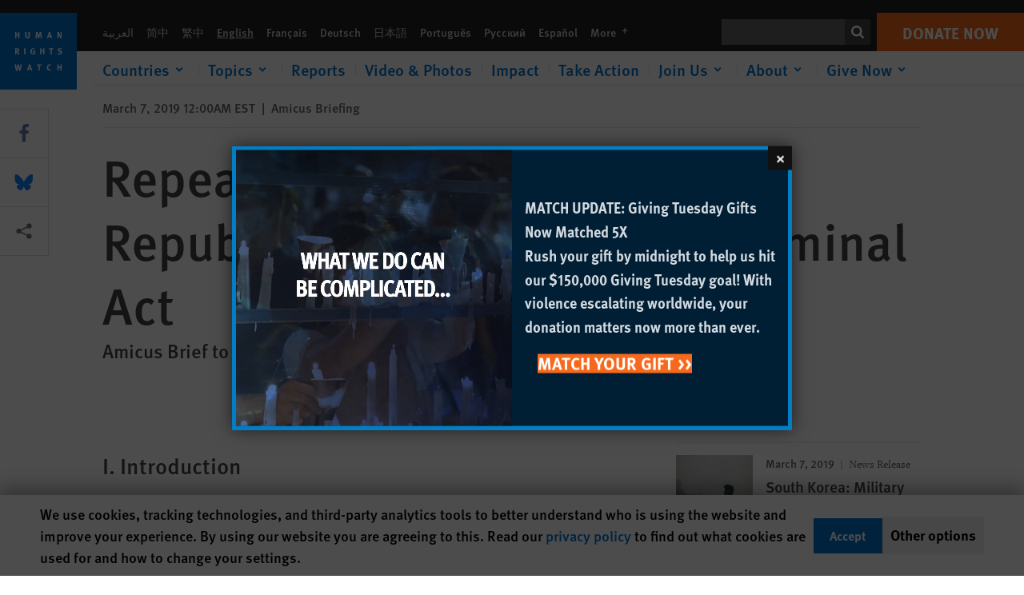

--- FILE ---
content_type: text/css
request_url: https://tags.srv.stackadapt.com/sa.css
body_size: -11
content:
:root {
    --sa-uid: '0-ffd1d043-bc03-5cb7-68a1-3c709b586865';
}